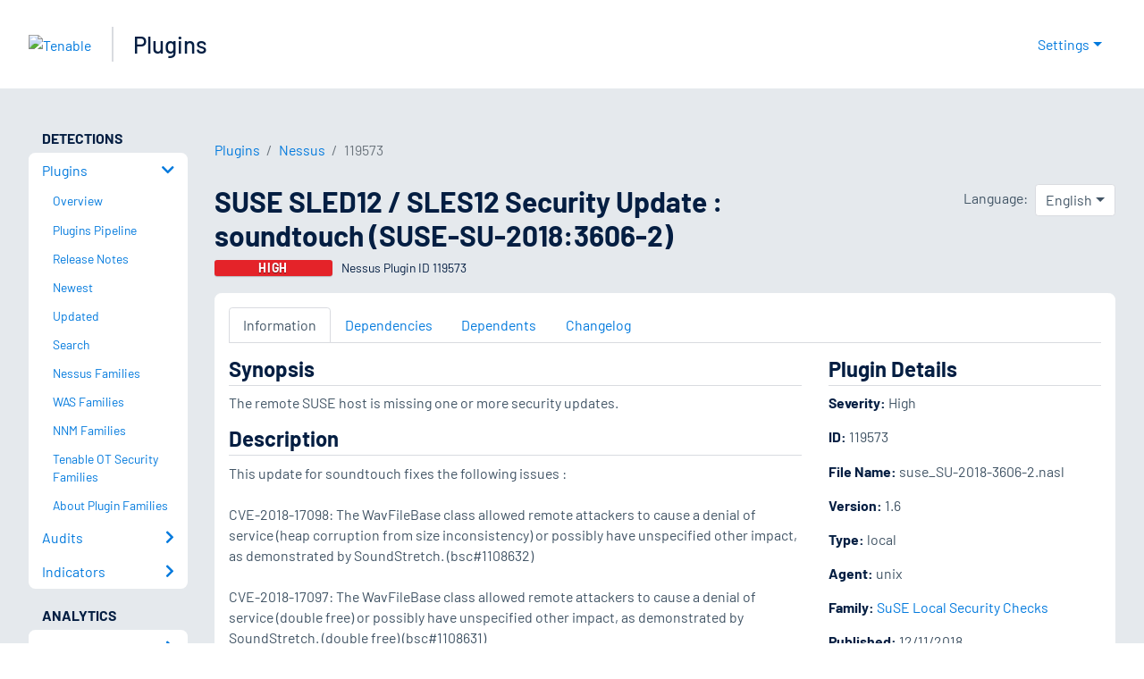

--- FILE ---
content_type: application/x-javascript; charset=UTF-8
request_url: https://trackingapi.trendemon.com/api/experience/personal?AccountId=2110&ClientUrl=https%3A%2F%2Fwww.tenable.com%2Fplugins%2Fnessus%2F119573&MarketingAutomationCookie=&ExcludeUnitsJson=%5B%5D&streamId=&callback=jsonp994255&vid=2110:17696032756105703
body_size: -66
content:
jsonp994255([])

--- FILE ---
content_type: application/x-javascript; charset=UTF-8
request_url: https://trackingapi.trendemon.com/api/Identity/me?accountId=2110&DomainCookie=17696032756105703&fingerPrint=cd6156e959afb7f71e12407d11bda856&callback=jsonp975876&vid=
body_size: 274
content:
jsonp975876({"VisitorUid":"3454907027275332808","VisitorInternalId":"2110:17696032756105703"})

--- FILE ---
content_type: application/x-javascript; charset=UTF-8
request_url: https://trackingapi.trendemon.com/api/experience/personal-stream?AccountId=2110&ClientUrl=https%3A%2F%2Fwww.tenable.com%2Fplugins%2Fnessus%2F119573&MarketingAutomationCookie=&ExcludedStreamsJson=%5B%5D&callback=jsonp466223&vid=2110:17696032756105703
body_size: -64
content:
jsonp466223(null)